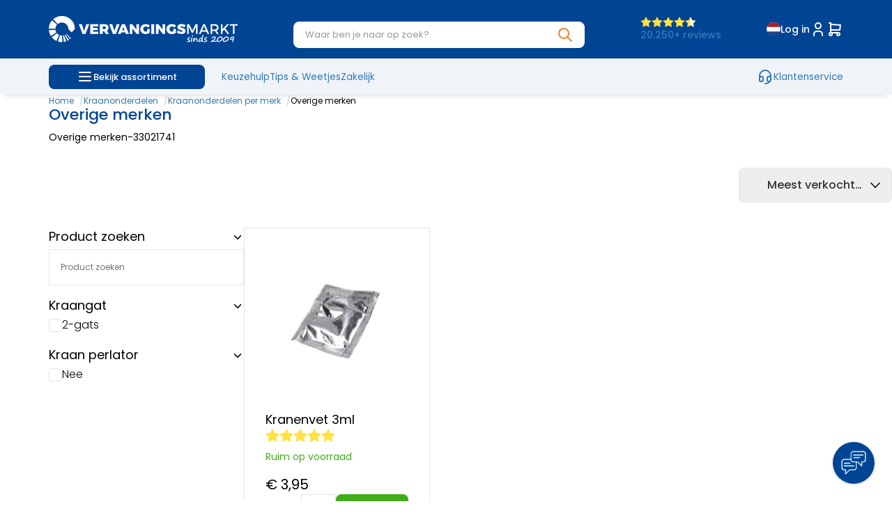

--- FILE ---
content_type: text/xml; charset="utf-8"
request_url: https://www.vervangingsmarkt.nl/website/Includes/AjaxFunctions/WebsiteAjaxHandler.php?Show=ProductCategory
body_size: 113
content:
<?xml version="1.0" encoding="utf-8" ?><xjx><cmd n="js"><![CDATA[CSRF.SetToken("03b38d0ed105394f769ce57b5e2a9765444747d576360d6a97825d079e4ffcda")]]></cmd></xjx>

--- FILE ---
content_type: text/xml; charset="utf-8"
request_url: https://www.vervangingsmarkt.nl/website/Includes/AjaxFunctions/WebsiteAjaxHandler.php?Show=ProductCategory
body_size: 412
content:
<?xml version="1.0" encoding="utf-8" ?><xjx><cmd n="js"><![CDATA[$(".page__viewed-recently").html("                           ")]]></cmd><cmd n="js"><![CDATA[console.group("32683197: Overige merken                          POST:https://www.vervangingsmarkt.nl/website/Includes/AjaxFunctions/WebsiteAjaxHandler.php?Show=ProductCategory:LoadCategory");]]></cmd><cmd n="js"><![CDATA[console.info("Factory_Protom_Page_Category_ViewedRecently       Factory\Protom\Page\Category\{closure}:73 Page element is null, false returnd");]]></cmd><cmd n="js"><![CDATA[console.info("Factory_Protom_Page_Category_MostViewed           Factory\Protom\Page\Category\{closure}:68 Page element is null, false returnd");]]></cmd><cmd n="js">console.groupEnd()</cmd><cmd n="js"><![CDATA[ajaxRequest.callbackSuccess("load");]]></cmd><cmd n="js"><![CDATA[CSRF.SetToken("03b38d0ed105394f769ce57b5e2a9765444747d576360d6a97825d079e4ffcda")]]></cmd></xjx>

--- FILE ---
content_type: text/xml; charset="utf-8"
request_url: https://www.vervangingsmarkt.nl/website/Includes/AjaxFunctions/WebsiteAjaxHandler.php?Show=ProductCategory
body_size: 348
content:
<?xml version="1.0" encoding="utf-8" ?><xjx><cmd n="as" t="comparison-shortlist" p="innerHTML"><![CDATA[<div class="comparison-shortlist__header">
	Geselecteerde producten
</div>
<div class="comparison-shortlist__products">
    
</div>
<div class="comparison-shortlist__button">
	<a href="/website/index.php?Show=ProductComparison">
		<span class="StandardButtonLeft ImportantButtonLeft ProductOrderButtonLeft "></span>
		<span class="StandardButton ImportantButton ProductOrderButton btn btn-primary">
			<b>Vergelijk</b>
		</span>
		<span class="StandardButtonRight ImportantButtonRight ProductOrderButtonRight"></span>
	</a>
</div>


]]></cmd><cmd n="js"><![CDATA[CSRF.SetToken("03b38d0ed105394f769ce57b5e2a9765444747d576360d6a97825d079e4ffcda")]]></cmd></xjx>

--- FILE ---
content_type: text/xml; charset="utf-8"
request_url: https://www.vervangingsmarkt.nl/website/Includes/AjaxFunctions/WebsiteAjaxHandler.php?Show=ProductCategory
body_size: 113
content:
<?xml version="1.0" encoding="utf-8" ?><xjx><cmd n="js"><![CDATA[CSRF.SetToken("03b38d0ed105394f769ce57b5e2a9765444747d576360d6a97825d079e4ffcda")]]></cmd></xjx>